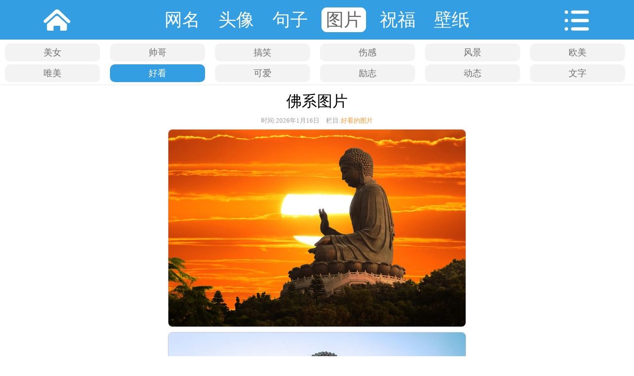

--- FILE ---
content_type: text/html
request_url: http://92fa.com/tupian/1493.htm
body_size: 6923
content:
<!DOCTYPE html>
<html>
<head>
<meta charset="gb2312" />
<title>佛系图片</title>
<meta name="keywords" content="佛系图片,佛系,好看的图片,图片" />
<meta name="description" content="佛系图片,佛系,好看的图片,图片,久爱网(92Fa.com)欢迎您的访问!" />
<meta name="viewport" content="width=device-width,initial-scale=1.0,maximum-scale=1.0,user-scalable=no" />
<link rel="stylesheet" href="/images/css.css" />
<script src="/images/js/TouchSlide.js"></script>
<script src="/images/js/Jquery.js"></script>
<script src="/images/js/readmore.js" type="text/javascript"></script>
</head>

<body>
<header class="header">
	<section class="fix navbar">
		<div class="IcoHome" onClick="location='/'"><a href="http://m.92fa.com/">久爱网</a></div>
		<span><a href="http://m.92fa.com/wangming/">网名</a></span>
<span><a href="http://m.92fa.com/touxiang/">头像</a></span>
<span><a href="http://m.92fa.com/juzi/">句子</a></span>
<span><a href="http://m.92fa.com/tupian/" class="on">图片</a></span>
<span><a href="http://m.92fa.com/zhufuyu/">祝福</a></span>
<span><a href="http://m.92fa.com/bizhi/">壁纸</a></span>

		<div class="IcoNav ico-nav-rotate on">久爱网导航</div>
	</section>
</header>

<div class="SmallNavbar">
	<ul class="catetag fix">
		<li><a href="http://m.92fa.com/tupian/meinv/">美女</a></li>
<li><a href="http://m.92fa.com/tupian/shuaige/">帅哥</a></li>
<li><a href="http://m.92fa.com/tupian/gaoxiao/">搞笑</a></li>
<li><a href="http://m.92fa.com/tupian/shanggan/">伤感</a></li>
<li><a href="http://m.92fa.com/tupian/fengjing/">风景</a></li>
<li><a href="http://m.92fa.com/tupian/oumei/">欧美</a></li>
<li><a href="http://m.92fa.com/tupian/weimei/">唯美</a></li>
<li class="on"><a href="http://m.92fa.com/tupian/haokan/">好看</a></li>
<li><a href="http://m.92fa.com/tupian/keai/">可爱</a></li>
<li><a href="http://m.92fa.com/tupian/lizhi/">励志</a></li>
<li><a href="http://m.92fa.com/tupian/dongtai/">动态</a></li>
<li><a href="http://m.92fa.com/tupian/wenzi/">文字</a></li>

	</ul>
</div>

<article class="article">
	<h1>佛系图片</h1>
	<aside class="Time">时间:2026年1月16日　栏目:<a href="http://m.92fa.com/tupian/haokan/">好看的图片</a></aside>
	<div class="ArticleCon"><div class="article_content"><P align=center><IMG class=img alt=佛系图片 src="http://img.92fa.com/pic/TP1493_01.jpg" width=680></P>
<P align=center><IMG class=img alt=佛系图片 src="http://img.92fa.com/pic/TP1493_02.jpg" width=680></P>
<P align=center><IMG class=img alt=佛系图片 src="http://img.92fa.com/pic/TP1493_03.jpg" width=680></P>
<P align=center><IMG class=img alt=佛系图片 src="http://img.92fa.com/pic/TP1493_04.jpg" width=680></P>
<P align=center><IMG class=img alt=佛系图片 src="http://img.92fa.com/pic/TP1493_05.jpg" width=680></P>
<P align=center><IMG class=img alt=佛系图片 src="http://img.92fa.com/pic/TP1493_06.jpg" width=680></P>
<P align=center><IMG class=img alt=佛系图片 src="http://img.92fa.com/pic/TP1493_07.jpg" width=680></P>
<P align=center><IMG class=img alt=佛系图片 src="http://img.92fa.com/pic/TP1493_08.jpg" width=680></P>
<P align=center><IMG class=img alt=佛系图片 src="http://img.92fa.com/pic/TP1493_09.jpg" width=680></P>
<P align=center><IMG class=img alt=佛系图片 src="http://img.92fa.com/pic/TP1493_10.jpg" width=680></P>
<P align=center><IMG class=img alt=佛系图片 src="http://img.92fa.com/pic/TP1493_11.jpg" width=680></P>
<P align=center><IMG class=img alt=佛系图片 src="http://img.92fa.com/pic/TP1493_12.jpg" width=680></P>
<P align=center><STRONG>佛系图片</STRONG>：三分钟热情，长期佛系，永无止境地懒。</P> </div></div>
	<div class="readall_box" >
		<div class="read_more_mask"></div>
		<a class="read_more_btn" target="_self">展开阅读全文</a>
	</div>
	<div class="SxPage">
	<ul>
		<li><a href="1488.htm">上一条</a></li><li><a href="1498.htm">下一条</a></li>
	</ul>
	</div>
</article>

<!-- 相关文章 START -->
<div id="HotTabBox" class="HotTab">
	<div class="hd">
		<ul>
			<li><a>最新</a></li>
			<li><a>相关</a></li>
			<li><a>推荐</a></li>
		</ul>
	</div>
	<div class="bd">
		<ul>
					<li><a href="http://m.92fa.com/tupian/1756.htm">江南韵复古风背景图片</a></li>
		<li><a href="http://m.92fa.com/tupian/1755.htm">阳光明媚的树林微信背景图片</a></li>
		<li><a href="http://m.92fa.com/tupian/1512.htm">榛子图片</a></li>
		<li><a href="http://m.92fa.com/tupian/1509.htm">龙猫图片</a></li>
		<li><a href="http://m.92fa.com/tupian/1506.htm">水仙花图片</a></li>
		<li><a href="http://m.92fa.com/tupian/1503.htm">冬天的图片景色</a></li>
		<li><a href="http://m.92fa.com/tupian/1498.htm">熊二可爱图片</a></li>
		<li><a href="http://m.92fa.com/tupian/1488.htm">胸大的姑娘的图片</a></li>

		</ul>
		<ul>
					<li><a href="http://m.92fa.com/tupian/1484.htm">时钟表图片</a></li>
		<li><a href="http://m.92fa.com/tupian/1469.htm">蓝色妖姬图片</a></li>
		<li><a href="http://m.92fa.com/tupian/1466.htm">乘法口诀表完整版图片</a></li>
		<li><a href="http://m.92fa.com/tupian/1407.htm">文殊菩萨佛像图片</a></li>
		<li><a href="http://m.92fa.com/tupian/1394.htm">团徽图片</a></li>
		<li><a href="http://m.92fa.com/tupian/1347.htm">竹子图片</a></li>

		</ul>
		<ul>
					<li><a href="http://m.92fa.com/tupian/1340.htm">三角梅图片</a></li>
		<li><a href="http://m.92fa.com/tupian/1327.htm">萱草花图片</a></li>
		<li><a href="http://m.92fa.com/tupian/1323.htm">粽子图片</a></li>
		<li><a href="http://m.92fa.com/tupian/1312.htm">格桑花图片</a></li>
		<li><a href="http://m.92fa.com/tupian/1306.htm">槐花图片</a></li>
		<li><a href="http://m.92fa.com/tupian/1302.htm">海棠花图片</a></li>
		<li><a href="http://m.92fa.com/tupian/1290.htm">玫瑰花图片</a></li>
		<li><a href="http://m.92fa.com/tupian/1289.htm">国画荷花图片</a></li>

		</ul>
	</div>
</div>
<script type="text/javascript">TouchSlide({ slideCell:"#HotTabBox" });</script>
<!-- 相关文章 END -->

<div class="BotNav">
<ul class="fix">
    <li><a href="http://m.92fa.com/touxiang/">头像</a></li>
    <li><a href="http://m.92fa.com/wangming/">网名</a></li>
    <li><a href="http://m.92fa.com/juzi/">句子</a></li>
    <li><a href="http://m.92fa.com/zhufuyu/">祝福语</a></li>
    <li><a href="http://m.92fa.com/touxiang/weixin/">微信头像</a></li>
    <li><a href="http://m.92fa.com/wangming/weixin/">微信网名</a></li>
    <li><a href="http://m.92fa.com/bizhi/">手机壁纸</a></li>
    <li><a href="http://m.92fa.com/tupian/">唯美图片</a></li>
</ul>
</div>

<div class="BanQuan">
<p><a href="http://www.92fa.com/tupian/1493.htm">电脑版</a> · <a href="http://m.92fa.com/tupian/1493.htm" class="Glink">手机版</a> · <a href="#top">返回顶部</a></p>
<a href="http://m.92fa.com/">久爱网</a> 92Fa.com <a href="http://m.92fa.com/tupian/">图片</a> <a href="http://m.92fa.com/tupian/haokan/">好看的图片</a><br>
发布时间 2026-1-16 13:11:58 <script src="/images/js/foot.js"></script></div>
<!-- 久爱网 www.92fa.com 2026-1-16 13:11:58 -->
</body>
</html>

--- FILE ---
content_type: text/css
request_url: http://92fa.com/images/css.css
body_size: 10479
content:
/* CSS Document */
ul,li,dl,dt,dd,ol{ list-style-type:none; margin:0; padding:0;}
h1,h2,h3,h4,h5,h6,form,input,textarea,table,tr,td,p,header,article,BanQuan,section,aside{margin:0; padding:0;}
header,article,BanQuan,section,aside{display:block;}
img{ border:none;}
a:link{color:#000;text-decoration:none;outline:none;}
a:active,a:visited{color:#168dd9; text-decoration:none;}
a:hover { color:#e05a63;}
body{ margin:0;padding:0;font:14px/22px Microsoft Yahei;/* font-size:1em; line-height:1.571em;*/ min-width:320px;}
.fix:after {visibility: hidden;display:block;font-size: 0;content:""; clear:both; height:0;}
.fix{*zoom:1;}
.fleft{float:left;}
.fright{ float:right;}
.clear{ clear:both;}
A.Glink:link,A.Glink:visited { COLOR: #fe0166;}
A.Glink:hover { COLOR: #007acc;TEXT-DECORATION: underline}
A.Glink:active { COLOR: #007acc;}
.PicIndex{ text-align:center; margin-top:8px;}
.PicIndex img{ width:95%; border:1px #CCCCCC solid; border-radius: 9px; max-width:398px;}

/**============ 大类导航条 ===========**/
.navbar{background:#339ee2;}
.navbar .IcoHome,.navbar .IcoNav{float:left;width:18%;height:80px;overflow:hidden;text-indent:-9999em;background:url(/images/icohome.png) center center no-repeat;}
.navbar .IcoNav{float:right; background:url(/images/IcoNav.png) center center no-repeat;}

.header {position:relative; height:5.6em; padding:0px 0px; text-align:center;}	
.header span{ color:#FFFFFF; text-align:center; font-size:2.6em; line-height:2.2em; margin:0 0.2em; font-family:黑体;}
.header span a{ color:#FFFFFF; padding:0.15em 0.25em;}
.header a.on,.header a:hover{color: #666666; background:#FFFFFF; border-radius:0.3em;}

/**============ 小类导航条 ===========**/
.SmallNavbar{width:100%; background-color:#fff; margin-bottom:6px;}
.SmallNavbar li{ float:left; width:15%; font-size:1.3em; padding:0px 10px; height:2em; line-height:2em; text-align:center; margin-top:5px;}
.SmallNavbar li a{ display:block; color:#6d6d6d; background:#f3f3f3; border-radius:10px;}
.SmallNavbar li a:hover{ display:block; color:#fff; background:#339ee2; border-radius:10px;}
.SmallNavbar li.on a{ display:block; color:#fff; background:#339ee2; border-radius:10px;}
.catetag{border-bottom:1px solid #E9E9E9; padding:5px 0;}

/**============ 内容页 =============**/
.article{padding:0;}
.article h1{ font-size:2.2em; font-weight:normal; text-align:center; line-height:1.8em;}
.article .Time,.article .Time A{font-size:0.9em;color:#9c9c9c;text-align:center;}
.article .Time A{color:#FF9933; font-size:1em;}
.article .ArticleCon{ clear: both; margin:0.3em; font-size:18px; line-height:180%;}
.article .ArticleCon .img{border:1px double #CCC;}
.article .ArticleCon img{ height:auto; max-width:600px; border-radius:9px;}
.article .ArticleCon A{ COLOR: #007acc;}
.ArticleCon .wm li {display:inline-block; width:47%; background: url(/images/dian_c.gif) no-repeat; background-position: 2px 4px; margin:0 0 0 6px; text-indent: 12px; border:1px #EEEEEE dotted; line-height:30px; overflow:hidden; white-space:nowrap; font-family: Arial, Helvetica, sans-serif,"宋体"; border-radius: 5px;}
.article .WzPic {width:100%; text-align:center;}
.article .WzPic img{height:auto !important;max-width:98%;border-radius:9px;}
.article .TxCon img{ border-radius:5px;}

/**=========== 底部导航条 =============**/
.BotNav{overflow:hidden; background:#F9F9F9;}
.BotNav li a{height:75px;line-height:75px;background:#fff;transition:all 0.3s ease-in-out;}
.BotNav li a:focus,.BotNav li a:active{background:#339EE2;color:#fff;box-shadow:0 0 5px rgba(51,158,226,0.5);border:1px solid #339EE2;transition:all 0.3s ease-in-out;}
.BotNav ul{overflow:hidden;padding:20px 0;}
.BotNav li{float:left;width:25%;margin:1% 0;}
.BotNav li a{display:block;width:108px;height: auto; padding:18px 16px;margin:0 auto; white-space:nowrap; overflow:hidden;font-size:1.7em;line-height:39px;vertical-align:middle;color:#414040;text-align:center;border:1px solid #bbbbbb;border-radius:10px;}
#gotop{display:none;position:fixed;z-index:777;width:82px;height:110px;right:10px;bottom:138px;background:url(/images/top.png) no-repeat;cursor:pointer;}

/**=========== 底部版权 =============**/
.BanQuan{text-align:center;margin:0; padding:0.5em 0; font-size:0.8em; line-height:1.6em;color:#F6F6F6; line-height:1.8em; background:#333;}
.BanQuan P A{ font-size:1.39em; padding:0 6px;}
.BanQuan a{color:#FFF;}

/**============ 内页幻灯 ==============**/
.HotTab .hd{ height:40px; line-height:40px; padding:0 10px; font-size:20px; background:#f4f4f4; border-bottom:1px solid #F5AB38; position:relative; margin-top:2px;}
.HotTab .hd ul{ position:absolute; height:41px; top:0; overflow:hidden;}
.HotTab .hd ul li{ float:left; padding:0 10px; color:#666;}
.HotTab .hd ul .on{ border:2px solid #F5AB38; border-bottom-color:#fff; background:#fff; color:#CF7F21;}
.HotTab .hd ul .on a{ display:block; /* 修复Android 4.0.x 默认浏览器当前样色无效果bug */  }
.HotTab .bd ul{ padding:10px 0 0 0;}
.HotTab .bd li{ height:33px; line-height:33px;  border-bottom:#CCCCCC 1px dotted; padding-left:12px;}
.HotTab .bd li a{ -webkit-tap-highlight-color:rgba(0,0,0,0);}  /* 去掉链接触摸高亮 */

/**============ 上下文章 ==============**/
.SxPage { clear:both; padding:8px 16px;}
.SxPage li{display: inline-block;width: 48%;text-align: center; background-color: #f4a100; border-radius: 5px;}
.SxPage li:last-child{float:right;margin:0;}
.SxPage a:hover { background-color:#C59B51; border-radius:5px;}
.SxPage a,.SxPage span{display:inline-block; padding:8px 0;width:100%; font-size:18px;}
.SxPage a {color:#fff;}
.SxPage span { color:#FDDD9F;}

/**============= 分页按钮 =============**/
.showpage {clear:both; height:2em; padding:0.6em 0 0.3em 0; text-align:center; font-size:1em; white-space:nowrap; overflow:hidden;}
.showpage a{color:#000;padding:4px 8px 3px; line-height:1.5em; height:1.5em; border:1px solid #F90; background:#FFE9D0; margin:0 5px;border-radius: 5px;}
.showpage a:hover{color:#f80; border:1px solid #F80;}
.showpage a:focus{-moz-outline-style: none;}
.showpage a.active{ color:#fff; background:#F80; border:1px solid #F80;}

/**============ 分类页面 ============**/
/*图片分类样式*/
.ConList {text-align:center; color:#666; clear:both;}
.ConList .PicList img{border:0px; margin-top:4px;border-radius: 5px;}
.ConList .PicList li{display:inline-block;width:47%; background:#FBFBFB;border-radius:5px; margin:1px 3px;}
.ConList .PicList li{border:1px double #EEE; padding:0 0 2px 0; white-space:nowrap; overflow:hidden; line-height:20px;}
/*文章分类样式*/
.ConList .ArticleList li{ clear:both; border:1px double #EEE; line-height:20px; margin:6px 5px; border-radius: 5px; /*min-height:168px;*/max-height:140px; overflow:hidden; background-image:url('bg_hui.jpg'); background-repeat: repeat-x;}
.ConList .ArticleList .Glink{ line-height:30px; font-size:16px; color:#FE6637; font-weight: bold;}
.ConList .ArticleList img{ float:left; border-radius: 5px; margin:5px 3px 0 3px;}
.ConList .ArticleList p{ text-align:left; padding:0 2px; line-height:22px;}

/**========= 当手机浏览器时 ===========**/
@media screen and (max-width: 639px){
/**============ 大类导航条 ===========**/
.navbar .IcoHome,.navbar .IcoNav{width:10%; height:38px; background-size:29.5px 24.5px;}
.header {height:35px;}	
.header span{ font-size:18px; line-height:38px; margin:0 1px;}
.header span a{ padding:2px 2px;}
.header a.on,.header a:hover{border-radius:5px;}

/**============ 小类导航条 ===========**/
.SmallNavbar li{ font-size:15px; padding:1px 3px; height:20px; line-height:20px;}

/**============ 内容页CSS =============**/
.article{padding:0; font-size:16px; line-height:26px;}
.article h1{font-size:20px;}
.article .ArticleCon img {height:auto !important;max-width:93%; border-radius:9px;}
.article .TxCon img{ height:auto; max-width:168px; border-radius:5px; margin-left:3px;}
.article .WzPic {width:100%; text-align:center;}
.article .WzPic img{ height:auto !important;max-width:96%;border-radius:9px;}

/**=========== 底部导航条 =============**/
.BotNav ul{padding:10px 0;}
.BotNav li a{width:54px;padding:5px;overflow:hidden;font-size:0.85em;line-height:19.5px;border-radius:5px;}
.BotNav li a{height:30px;line-height:30px;}	
#gotop{width:41px;height:55px;right:0;bottom:118px;background-size:41px 55px;}
} 

/**=========== 判断手机横屏 ============**/
@media all and (orientation: landscape) and (max-width: 740px){ 
/**============ 大类导航条 ===========**/
.navbar .IcoHome,.navbar .IcoNav{width:10%; height:45px; background-size:29.5px 24.5px;}
.header {height:40px;}	
.header span{ font-size:20px; line-height:45px; margin:0 2px;}
.header span a{ padding:2px 6px;}
.header a.on,.header a:hover{border-radius:5px;}
/**============ 小类导航条 ===========**/
.SmallNavbar li{ font-size:15px; padding:1px 5px; height:20px; line-height:20px;}
/**============ 头像内容页 ===========**/
.article .TxCon img{ border-radius:8px; margin-left:3px;}
} 

/**============ 网站首页样式 =============**/
.ImgNav{padding:20px 0 0;margin:0 0.6%; text-align:center;}
.IndexIco{ display: flex;  flex-wrap:wrap;}
.IndexIco li{display:inline-block; width:33.3%;padding-bottom: 8px;font-size:.8rem;}
.IndexIco span{display: block;margin-top:4px;}
.NavIco{background-image: url(/images/public.png);background-repeat: no-repeat; background-size: 110px 220px;}
.NavIco{width:51px;height:51px;margin:auto;}
.ImgIcoZf{background-position:-59px 0;}
.ImgIcoTx{background-position:  0 -55px ;}
.ImgIcoBz{background-position: -59px -55px ;}
.ImgIcoTp{background-position: 0 -112px ;}
.ImgIcoJz{background-position: -59px -112px ;}

/**============ 展开阅读全文 =============**/
.readall_box {position: relative;z-index: 9999;padding: 0 0 18px;margin-top: -200px;text-align: center;}
.readall_box .read_more_mask {height: 200px;background: -moz-linear-gradient(bottom,rgba(255,255,255,0.1),rgba(255,255,255,0));background: -webkit-gradient(linear,0 top,0 bottom,from(rgba(255,255,255,0)),to(#fff));background: -o-linear-gradient(bottom,rgba(255,255,255,0.1),rgba(255,255,255,0))}
.read_more_btn{cursor:pointer;font-size: 18px; color: #de686d; background: #FFF; border-radius: 4px;border: 1px solid #de686d;line-height: 30px;padding:6px 18px;}
.read_more_btn:hover{background:#de686d;color:#fff;}

--- FILE ---
content_type: application/x-javascript
request_url: http://92fa.com/images/js/TouchSlide.js
body_size: 12718
content:
/*!
 * TouchSlide v1.1
 * javascript瑙﹀睆婊戝姩鐗规晥鎻掍欢锛岀Щ鍔ㄧ婊戝姩鐗规晥锛岃Е灞忕劍鐐瑰浘锛岃Е灞廡ab鍒囨崲锛岃Е灞忓鍥惧垏鎹㈢瓑
 * 璇﹀敖淇℃伅璇风湅瀹樼綉锛歨ttp://www.SuperSlide2.com/TouchSlide/
 * Copyright 2013 澶ц瘽涓诲腑
 */
var TouchSlide = function(a){
	
	a = a||{};
	var opts = {
		slideCell:a.slideCell || "#touchSlide", //杩愯鏁堟灉涓诲璞★紝蹇呴』鐢╥d锛侊紝渚嬪 slideCell:"#touchSlide"
		titCell:a.titCell || ".hd li", // 瀵艰埅瀵硅薄锛屽綋鑷姩鍒嗛〉璁句负true鏃朵负鈥滃鑸璞″寘瑁瑰眰鈥�
		mainCell:a.mainCell || ".bd", // 鍒囨崲瀵硅薄鍖呰９灞�
		effect:a.effect || "left", // 鏁堟灉锛屾敮鎸� left銆乴eftLoop
		autoPlay:a.autoPlay || false, // 鑷姩鎾斁
		delayTime:a.delayTime || 200, // 鏁堟灉鎸佺画鏃堕棿
		interTime:a.interTime ||2500, // 鑷姩杩愯闂撮殧
		defaultIndex:a.defaultIndex ||0, // 榛樿鐨勫綋鍓嶄綅缃储寮曘€�0鏄涓€涓紱 defaultIndex:1 鏃讹紝鐩稿綋浜庝粠绗�2涓紑濮嬫墽琛�
		titOnClassName:a.titOnClassName ||"on", // 褰撳墠瀵艰埅瀵硅薄娣诲姞鐨刢lassName
		autoPage:a.autoPage || false, // 鑷姩鍒嗛〉锛屽綋涓簍rue鏃秚itCell涓衡€滃鑸璞″寘瑁瑰眰鈥�
		prevCell:a.prevCell ||".prev", // 鍓嶄竴椤垫寜閽�
		nextCell:a.nextCell ||".next", // 鍚庝竴椤垫寜閽�
		pageStateCell:a.pageStateCell ||".pageState", // 鍒嗛〉鐘舵€佸璞★紝鐢ㄤ簬鏄剧ず鍒嗛〉鐘舵€侊紝渚嬪锛�2/3
		pnLoop:a.pnLoop=='undefined '?true:a.pnLoop , // 鍓嶅悗鎸夐挳鐐瑰嚮鏄惁缁х画鎵ц鏁堟灉锛屽綋涓烘渶鍓�/鍚庨〉鏄細鑷姩娣诲姞鈥減revStop鈥�/鈥渘extStop鈥濇帶鍒舵牱鑹�
		startFun:a.startFun || null, // 姣忔鍒囨崲鏁堟灉寮€濮嬫椂鎵ц鍑芥暟锛岀敤浜庡鐞嗙壒娈婃儏鍐垫垨鍒涘缓鏇村鏁堟灉銆傜敤娉� satrtFun:function(i,c){ }锛� 鍏朵腑i涓哄綋鍓嶅垎椤碉紝c涓烘€婚〉鏁�
		endFun:a.endFun || null, // 姣忔鍒囨崲鏁堟灉缁撴潫鏃舵墽琛屽嚱鏁帮紝鐢ㄤ簬澶勭悊鐗规畩鎯呭喌鎴栧垱寤烘洿澶氭晥鏋溿€傜敤娉� endFun:function(i,c){ }锛� 鍏朵腑i涓哄綋鍓嶅垎椤碉紝c涓烘€婚〉鏁�
		switchLoad:a.switchLoad || null //姣忔鍒囨崲鏁堟灉缁撴潫鏃舵墽琛屽嚱鏁帮紝鐢ㄤ簬澶勭悊鐗规畩鎯呭喌鎴栧垱寤烘洿澶氭晥鏋溿€傜敤娉� endFun:function(i,c){ }锛� 鍏朵腑i涓哄綋鍓嶅垎椤碉紝c涓烘€婚〉鏁�
	}

	var slideCell = document.getElementById(opts.slideCell.replace("#",""));
	if( !slideCell ) return false;


	//绠€鍗曟ā鎷焜query閫夋嫨鍣�
	var obj = function(str,parEle){ 
		str = str.split(" ");
		var par = [];
		parEle = parEle||document;
		var retn = [ parEle ] ;
		for( var i in str ){ if(str[i].length!=0) par.push(str[i]) } //鍘绘帀閲嶅绌烘牸
		for( var i in par ){ 
			if( retn.length==0 ) return false;
			var _retn = [];
			for ( var r in retn )
			{
				if( par[i][0] =="#" ) _retn.push( document.getElementById( par[i].replace("#","") ) );
				else if( par[i][0] =="." ){
					var tag = retn[r].getElementsByTagName('*');
					for( var j=0; j<tag.length; j++ ){
						var cln = tag[j].className;
						if( cln && cln.search(new RegExp("\\b" + par[i].replace(".","") + "\\b"))!=-1 ){ _retn.push( tag[j] ); }
					}
				}
				else { var tag = retn[r].getElementsByTagName( par[i] ); for( var j=0; j<tag.length; j++ ){ _retn.push( tag[j] ) } }
			}
			retn =_retn;
		}
		
		return retn.length==0 || retn[0] == parEle ? false:retn;
	}// obj E

	// 鍒涘缓鍖呰９灞�
	var wrap = function(el, v){
			var tmp = document.createElement('div');
			tmp.innerHTML = v;
			tmp = tmp.children[0];
			var _el = el.cloneNode(true);
			tmp.appendChild(_el);
			el.parentNode.replaceChild(tmp, el);
			conBox = _el; // 閲嶇疆conBox
			return tmp;
	};

	// 鑾峰彇鏍疯壊鏁板€�
	var getStyleVal =function(el, attr){ var v=0; if(el.currentStyle){ v= el.currentStyle[attr] } else { v= getComputedStyle(el,false)[attr]; } return parseInt(v.replace("px","")) } 

	// class澶勭悊
	var addClass =function(ele, className){
		 if (!ele || !className || (ele.className && ele.className.search(new RegExp("\\b" + className + "\\b")) != -1)) return;
		 ele.className += (ele.className ? " " : "") + className;
	}

	var removeClass = function(ele, className){
		 if (!ele || !className || (ele.className && ele.className.search(new RegExp("\\b" + className + "\\b")) == -1)) return;
		 ele.className = ele.className.replace(new RegExp("\\s*\\b" + className + "\\b", "g"), "");
	}

	//鍏ㄥ眬瀵硅薄
	var effect = opts.effect;
	var prevBtn = obj( opts.prevCell,slideCell )[0];
	var nextBtn = obj( opts.nextCell,slideCell )[0];
	var pageState = obj( opts.pageStateCell )[0];
	var conBox = obj( opts.mainCell,slideCell )[0];//鍐呭鍏冪礌鐖跺眰瀵硅薄
	if( !conBox ) return false;
	var conBoxSize= conBox.children.length;
	var navObj = obj( opts.titCell,slideCell );//瀵艰埅瀛愬厓绱犵粨鍚�
	var navObjSize = navObj?navObj.length:conBoxSize;
	var sLoad=opts.switchLoad;

	/*瀛楃涓茶浆鎹�*/
	var index=parseInt(opts.defaultIndex);
	var delayTime=parseInt(opts.delayTime);
	var interTime=parseInt(opts.interTime);
	var autoPlay = (opts.autoPlay=="false"||opts.autoPlay==false)?false:true;
	var autoPage = (opts.autoPage=="false"||opts.autoPage==false)?false:true;
	var loop = (opts.pnLoop=="false"||opts.pnLoop==false)?false:true;
	var oldIndex = index;
	var inter=null;// autoPlay鐨剆etInterval
	var timeout = null; // leftLoop鐨剆etTimeout
	var endTimeout = null;  //translate鐨剆etTimeout
	
	var startX = 0;
	var startY = 0;
	var distX = 0;
	var distY = 0;
	var dist = 0; //鎵嬫寚婊戝姩璺濈
	var isTouchPad = (/hp-tablet/gi).test(navigator.appVersion);
	var hasTouch = 'ontouchstart' in window && !isTouchPad;
	var touchStart = hasTouch ? 'touchstart' : 'mousedown';
	//var touchMove = hasTouch ? 'touchmove' : 'mousemove';
	var touchMove = hasTouch ? 'touchmove' : '';
	var touchEnd = hasTouch ? 'touchend' : 'mouseup';
	var slideH=0;
	var slideW= conBox.parentNode.clientWidth;// mainCell婊戝姩璺濈
	var twCell;
	var scrollY ;
	var tempSize = conBoxSize;
	
	//澶勭悊鍒嗛〉
	if( navObjSize==0 )navObjSize=conBoxSize;
	if( autoPage ){
		navObjSize=conBoxSize;
		navObj=navObj[0];
		navObj.innerHTML=""; 
		var str="";

		if( opts.autoPage==true|| opts.autoPage=="true" ){ for( var i=0; i<navObjSize; i++ ){ str+="<li>"+(i+1)+"</li>" } }
		else{ for( var i=0; i<navObjSize; i++ ){ str+=opts.autoPage.replace("$",(i+1))  } }
		
		navObj.innerHTML=str;
		navObj = navObj.children;//閲嶇疆navObj
	}

	
	
	if( effect == "leftLoop" ){
		tempSize +=2;
		conBox.appendChild( conBox.children[0].cloneNode(true) );
		conBox.insertBefore( conBox.children[conBoxSize-1].cloneNode(true),conBox.children[0] );
	}
	twCell = wrap(conBox,'<div class="tempWrap" style="overflow:hidden; position:relative;"></div>');
	conBox.style.cssText="width:"+tempSize*slideW+"px;"+"position:relative;overflow:hidden;padding:0;margin:0;";
	for ( var i =0; i<tempSize; i++ ){  conBox.children[i].style.cssText="display:table-cell;vertical-align:top;width:"+slideW+"px"  }
	

	var doStartFun=function(){ if ( typeof opts.startFun =='function' ){ opts.startFun( index,navObjSize ) } }
	var doEndFun=function(){ if (  typeof opts.endFun =='function' ){ opts.endFun( index,navObjSize ) } }
	var doSwitchLoad=function( moving ){ 
				var curIndex = ( effect=="leftLoop"?index+1:index ) + moving;
				var changeImg = function( ind ){
						var img = conBox.children[ind].getElementsByTagName("img");
						for ( var i=0; i<img.length ; i++ )
						{
							if ( img[i].getAttribute(sLoad) ){ 
								img[i].setAttribute("src", img[i].getAttribute(sLoad) ); 
								img[i].removeAttribute( sLoad );
							} 
						}
				}// changeImg E
				changeImg( curIndex );
				if( effect=="leftLoop" ){
					switch ( curIndex )
					{
						case 0: changeImg( conBoxSize );break;
						case 1: changeImg( conBoxSize+1 );break;
						case conBoxSize: changeImg( 0 );break;
						case conBoxSize+1: changeImg( 1 );break;
					}
				}
	}// doSwitchLoad E

	//鍔ㄦ€佽缃粦鍔ㄥ搴�
	var orientationChange = function(){ 
		slideW = twCell.clientWidth;
		conBox.style.width = tempSize*slideW +"px";
		for ( var i =0; i<tempSize; i++ ){  conBox.children[i].style.width=slideW+"px";  }
		var ind = effect == "leftLoop"? index+1:index;
		translate(  -ind*slideW ,0 );
	} 
	window.addEventListener("resize", orientationChange, false); 


	//婊戝姩鏁堟灉
	var translate = function( dist, speed, ele ) {
		if( !!ele ){ ele=ele.style; }else{ ele=conBox.style; }
		ele.webkitTransitionDuration =  ele.MozTransitionDuration = ele.msTransitionDuration = ele.OTransitionDuration = ele.transitionDuration =  speed + 'ms';
		ele.webkitTransform = 'translate(' + dist + 'px,0)' + 'translateZ(0)';
		ele.msTransform = ele.MozTransform = ele.OTransform = 'translateX(' + dist + 'px)';		
	}

	//鏁堟灉鍑芥暟
	var doPlay=function(isTouch){
		
		switch (effect)
		{
			case "left": 
				if ( index >= navObjSize) { index = isTouch?index-1:0; } else if( index < 0) { index = isTouch?0:navObjSize-1; } 
				if( sLoad!=null ){ doSwitchLoad(0) } 
				translate(  (-index*slideW),delayTime ); oldIndex=index; break;
				
				
			case "leftLoop":
				if( sLoad!=null ){ doSwitchLoad(0) }
				translate(  -(index+1)*slideW ,delayTime );
				if ( index==-1){ 
						timeout= setTimeout( function(){ translate( -navObjSize*slideW ,0 ); }, delayTime );
						index = navObjSize-1; 
				}
				else if( index==navObjSize ){ timeout= setTimeout( function(){ translate( -slideW ,0 ); }, delayTime );
						index = 0; 
				}
				oldIndex=index;
				break;// leftLoop end

		}//switch end
		doStartFun();
		endTimeout= setTimeout( function(){ doEndFun() }, delayTime );

		//璁剧疆className
		for ( var i=0; i<navObjSize; i++ )
		{
			removeClass(navObj[i],opts.titOnClassName);
			if( i == index ){ addClass(navObj[i],opts.titOnClassName) }
		}

		if( loop==false ){ //loop鎺у埗鏄惁缁х画寰幆
			removeClass( nextBtn,"nextStop" );removeClass( prevBtn,"prevStop" );
			if (index==0 ){ addClass( prevBtn,"prevStop" ) }
			else if (index==navObjSize-1 ){ addClass( nextBtn,"nextStop" ) }
		}
		if(pageState){ pageState.innerHTML= "<span>"+(index+1)+"</span>/"+navObjSize; }

	};// doPlay end

	//鍒濆鍖栨墽琛�
	doPlay();
	
	//鑷姩鎾斁
	if (autoPlay) {
		 inter=setInterval(function(){ index++; doPlay() }, interTime); 
	}

	//鐐瑰嚮浜嬩欢
	if( navObj ){
		for ( var i=0; i<navObjSize; i++ )
		{		
			(function(){
				var j = i;
				navObj[j].addEventListener('click', function(e){ clearTimeout( timeout ); clearTimeout( endTimeout );  index=j; doPlay();  })
			})()
			
		}
	}
	if(nextBtn){ nextBtn.addEventListener('click', function(e){ if ( loop==true || index!=navObjSize-1 ){ clearTimeout( timeout ); clearTimeout( endTimeout ); index++; doPlay(); } }) }
	if(prevBtn){ prevBtn.addEventListener('click', function(e){ if ( loop==true || index!=0 ){ clearTimeout( timeout ); clearTimeout( endTimeout ); index--; doPlay(); } }) }



	//瑙︽懜寮€濮嬪嚱鏁�
	var tStart = function(e){
		clearTimeout( timeout );clearTimeout( endTimeout );
		scrollY = undefined;
		distX = 0;
		var point = hasTouch ? e.touches[0] : e;
		startX =  point.pageX;
		startY =  point.pageY;

		//娣诲姞鈥滆Е鎽哥Щ鍔ㄢ€濅簨浠剁洃鍚�
		conBox.	addEventListener(touchMove, tMove,false);
		//娣诲姞鈥滆Е鎽哥粨鏉熲€濅簨浠剁洃鍚�
		conBox.addEventListener(touchEnd, tEnd ,false);
	}

	//瑙︽懜绉诲姩鍑芥暟
	var tMove = function(e){
		if( hasTouch ){ if ( e.touches.length > 1 || e.scale && e.scale !== 1) return }; //澶氱偣鎴栫缉鏀�

		var point = hasTouch ? e.touches[0] : e;
		distX = point.pageX-startX;
		distY = point.pageY-startY;

		if ( typeof scrollY == 'undefined') { scrollY = !!( scrollY || Math.abs(distX) < Math.abs(distY) ); }
		if( !scrollY ){ 
			e.preventDefault(); if(autoPlay){clearInterval(inter) }
			switch (effect){
				case "left":
					if( (index==0 && distX>0) || (index>=navObjSize-1&&distX<0 )){ distX=distX*0.4 }
					translate( -index*slideW+distX ,0 );
				break;
				case "leftLoop":translate( -(index+1)*slideW+distX ,0 );break;
			}
			
			if(  sLoad!=null && Math.abs(distX)>slideW/3 ){ 
				doSwitchLoad( distX>-0?-1:1 ) 
			}
		}
	}

	//瑙︽懜缁撴潫鍑芥暟
	var tEnd = function(e){
		if(distX==0) return;
		e.preventDefault(); 
		if( !scrollY )
		{
			if( Math.abs(distX) > slideW/10  ){ distX>0? index--: index++; }
			doPlay( true );  
			if (autoPlay) {
				 inter=setInterval(function(){ index++; doPlay() }, interTime); 
			}
		}

		conBox.removeEventListener(touchMove, tMove, false);
		conBox.removeEventListener(touchEnd, tEnd, false);
	}


	//娣诲姞鈥滆Е鎽稿紑濮嬧€濅簨浠剁洃鍚�
	conBox.addEventListener(touchStart, tStart ,false);


}// TouchSlide E

--- FILE ---
content_type: application/x-javascript
request_url: http://92fa.com/images/js/foot.js
body_size: 1467
content:
//=========================顶部菜单列表按钮=========================
$(document).ready(function() {
	$('.ico-nav-rotate').click(function(){
		$('.catetag').toggle();
	});
	$(".txt-cate").each(function(i, t) {
		if ($(t).attr("cate") == txt-cate) {
			$(t).addClass("on");return;
		}
	});
});

//=========================返回顶部=========================
$("body").append('<div class="gotop" id="gotop"><div>');
$(window).scroll(function(){$(document).scrollTop()>150?$("#gotop").fadeIn():$("#gotop").fadeOut()});
$("#gotop").click(function(){$("html,body").animate({scrollTop:0},150)})

//=========================百度统计=========================
var _hmt = _hmt || [];
(function() {
  var hm = document.createElement("script");
  hm.src = "https://hm.baidu.com/hm.js?352fd6fe27a6348678d2e61a673532d1";
  var s = document.getElementsByTagName("script")[0]; 
  s.parentNode.insertBefore(hm, s);
})();

//=========================百度推送=========================
(function(){
    var bp = document.createElement('script');
    var curProtocol = window.location.protocol.split(':')[0];
    if (curProtocol === 'https') {
        bp.src = 'https://zz.bdstatic.com/linksubmit/push.js';
    }
    else {
        bp.src = 'http://push.zhanzhang.baidu.com/push.js';
    }
    var s = document.getElementsByTagName("script")[0];
    s.parentNode.insertBefore(bp, s);
})();

//=========================360 推送=========================

--- FILE ---
content_type: application/x-javascript
request_url: http://92fa.com/images/js/readmore.js
body_size: 831
content:
$(function(){
	var widHeight = $(window).height();
	var artHeight = $('.article_content').height();
	if(artHeight>(widHeight*1.6)){
		$('.article_content').height(widHeight*1.6-399).css({'overflow':'hidden'});
		var article_show = true;
		$('.read_more_btn').on('click',bindRead_more);
	}else{
		article_show = true;
		$('.readall_box').hide().addClass('readall_box_nobg');
	}
	function bindRead_more(){
		if(!article_show){
			$('.article_content').height(widHeight*1.6).css({'overflow':'hidden'});
			$('.readall_box').show().removeClass('readall_box_nobg');
			article_show = true;
		}else{
			$('.article_content').height("").css({'overflow':'hidden'});
			$('.readall_box').show().addClass('readall_box_nobg');
			$('.readall_box').hide().addClass('readall_box_nobg');
			article_show = false;
		}
	}
})